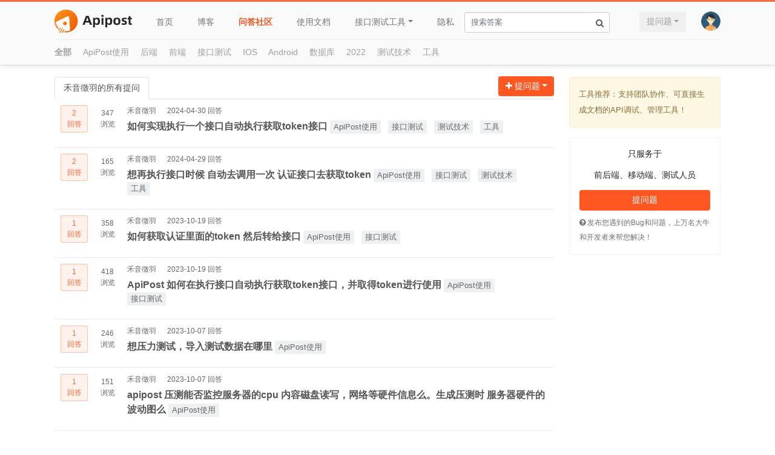

--- FILE ---
content_type: text/html;charset=utf-8
request_url: https://qa.apipost.cn/u/1379839
body_size: 6782
content:
<!DOCTYPE html>
<html lang="zh-CN">
<head>
<meta charset="utf-8">
<title>禾音徵羽的所有提问-ApiPost问答</title>
<meta http-equiv="X-UA-Compatible" content="IE=Edge">
<meta name="viewport" content="width=device-width, initial-scale=1">
<meta name="keywords" content="问答,ApiPost常见问题">
<meta name="description" content="禾音徵羽的所有提问，尽在ApiPost问答。ApiPost问答，一个为后端开发、前端、测试人员提供的专业问答、学习与交流平台">

<!-- 样式 -->
<link rel="stylesheet" type="text/css" href="https://qa.apipost.cn/statics/bootstrap/css/bootstrap.css">
<link rel="stylesheet" type="text/css" href="https://qa.apipost.cn/statics/font-awesome/css/font-awesome.min.css">
<link rel="stylesheet" type="text/css" href="https://qa.apipost.cn/statics/qa/css/qa.css?1717595349">
<script type="text/javascript" src="https://qa.apipost.cn/statics/jquery/jquery.min.js"></script>
<script type="text/javascript" src="https://qa.apipost.cn/statics/bootstrap/js/popper.min.js"></script>
<script type="text/javascript" src="https://qa.apipost.cn/statics/bootstrap/js/bootstrap.js"></script>
<script type="text/javascript" src="https://qa.apipost.cn/statics/qa/js/qa.js"></script>
</head>
<body>
		<div class="header-nav-wrap">
		<div class="header-nav row">
		  	<div class="col-sm-10">
		  		<h1 class="header-nav-logo" style="margin: -17px 0 0 0;">
						<a href="https://www.apipost.cn/">
							<img src="https://img.cdn.apipost.cn/website7/img/logo_new.svg"  class="logo-img" alt="接口测试工具" />
						</a>
					</h1>
		  		<ul class="header-nav-menu">
		  			<li><a href="https://www.apipost.cn/" target="_blank">首页</a></li>
		  			<li><a href="https://mp.apipost.cn/">博客</a></li>
		  			<li><a class="hover" href="https://qa.apipost.cn/">问答社区</a></li>
		  			<li><a href="https://wiki.apipost.cn/" target="_blank">使用文档</a></li>
		  			<li><a class="dropdown-toggle" href="javascript:;" data-toggle="dropdown">接口测试工具</a>
		  				<div class="dropdown-menu dropdown-menu-right">
					      	<a class="dropdown-item" href="https://www.apipost.cn/download.html"><i class="fa fa-windows" aria-hidden="true"></i> Window版</a>
					      	<a class="dropdown-item" href="https://www.apipost.cn/dmg.html"><i class="fa fa-apple" aria-hidden="true"></i> Mac版</a>
					      	<a class="dropdown-item" href="https://www.apipost.cn/download.html"><i class="fa fa-chrome" aria-hidden="true"></i> 插件版</a>
					    </div>
		  			</li>
		  			<li><a href="https://www.apipost.cn/rules.html" target="_blank">隐私</a></li>
		  		</ul>
		  		<div class="header-nav-search">
		  			<form action="/" method="get" name="searchForm">
		  				<input type="search" value="" class="form-control" placeholder="搜索答案" name="kw">
		  				<a href="javascript:;" class="question-search-btn"><i class="fa fa-search" aria-hidden="true"></i></a>
		  			</form>
		  		</div>
		  	</div>
			<div class="col-sm-2 header-nav-user">
			    <div class="dropdown">
					<img src="https://img.cdn.apipost.cn/statics/portrait.png?x-oss-process=image/resize,w_80,h_80" data-toggle="dropdown">
					<div class="dropdown-menu dropdown-menu-right">
										    		<!-- 未登录 -->
				    	<a class="dropdown-item" href="https://console.apipost.cn/login?reffer=http%3A%2F%2Fqa.apipost.cn%2Fu%2F1379839"><i class="fa fa-user" aria-hidden="true"></i> 登录</a>
				      	<a class="dropdown-item" href="https://console.apipost.cn/register?reffer=http%3A%2F%2Fqa.apipost.cn%2Fu%2F1379839"><i class="fa fa-user-plus" aria-hidden="true"></i> 注册</a>
				    					    </div>
				</div>
				<div class="dropdown">
					<button type="button" class="btn btn-cancel dropdown-toggle" data-toggle="dropdown">提问题</button>
				    <div class="dropdown-menu dropdown-menu-right">
				      	<a class="dropdown-item" href="https://qa.apipost.cn/postquestion" target="_blank"><i class="fa fa-question-circle" aria-hidden="true"></i> 提问题</a>
						 <a class="dropdown-item" href="https://qa.apipost.cn/postsolution" target="_blank"><i class="fa fa-file-text-o" aria-hidden="true"></i> 发布解决方案</a>
				    </div>
				</div>
			</div>
		</div>
		<div class="header-tags">
			<a href="https://qa.apipost.cn/" class="hover">全部</a>
							<a  href="https://qa.apipost.cn/t/apipost">ApiPost使用</a>
							<a  href="https://qa.apipost.cn/t/houduan">后端</a>
							<a  href="https://qa.apipost.cn/t/qianduan">前端</a>
							<a  href="https://qa.apipost.cn/t/jiekouceshi">接口测试</a>
							<a  href="https://qa.apipost.cn/t/ios">IOS</a>
							<a  href="https://qa.apipost.cn/t/android">Android</a>
							<a  href="https://qa.apipost.cn/t/shujuku">数据库</a>
							<a  href="https://qa.apipost.cn/t/chengxurensheng">2022</a>
							<a  href="https://qa.apipost.cn/t/ceshi">测试技术</a>
							<a  href="https://qa.apipost.cn/t/gongju">工具</a>
					</div>
	</div>
	<div class="qa-body row">
		<div class="col-sm-9">
			<div class="qa-body-nav">
				<ul class="nav nav-tabs">
				    <li class="nav-item">
				      	<a class="nav-link active" href="https://qa.apipost.cn/">禾音徵羽的所有提问</a>
				    </li>
				    <!-- <li class="nav-item">
				      	<a class="nav-link" href="https://qa.apipost.cn/noanswer">等待回答</a>
				    </li> -->
				    <!-- <li class="nav-item">
				      	<a class="nav-link " href="https://qa.apipost.cn/myquestion">我的提问</a>
				    </li>
				    <li class="nav-item">
				      	<a class="nav-link " href="https://qa.apipost.cn/myanswer">我的回答</a>
				    </li>
				    <li class="nav-item">
				      	<a class="nav-link " href="https://qa.apipost.cn/solution"><i class="fa fa-file-text-o" aria-hidden="true"></i> 解决方案</a>
				    </li> -->
			  	</ul>
			  	<a href="javascript:;" data-toggle="dropdown" class="btn btn-orange dropdown-toggle"><i class="fa fa-plus" aria-hidden="true"></i>  提问题</a>
			  	<div class="dropdown-menu dropdown-menu-right">
					 	<a class="dropdown-item" href="https://qa.apipost.cn/postquestion" target="_blank"><i class="fa fa-question-circle" aria-hidden="true"></i> 提问题</a>
					 	<a class="dropdown-item" href="https://qa.apipost.cn/postsolution" target="_blank"><i class="fa fa-file-text-o" aria-hidden="true"></i> 发布解决方案</a>
				</div>
		  	</div>
		  	<ul class="qa-body-list">
		  				  		<li class="highlight">
		  					  			<div class="answers answered">2<em>回答</em></div>
		  					  			<div class="views">347<em>浏览</em></div>
		  			<div class="summary">
		  				<div class="author">
		  					<a target="_blank" href="https://qa.apipost.cn/u/1379839">禾音徵羽</a>
		  					                                 2024-04-30 回答		  							  				</div>
		  				<h2>
		  					<a class="title" href="https://qa.apipost.cn/q/5252396af52fc453" title="如何实现执行一个接口自动执行获取token接口" target="_blank">如何实现执行一个接口自动执行获取token接口</a>
		  							  					<span><a href="https://qa.apipost.cn/t/apipost" target="_blank" title="ApiPost使用">ApiPost使用</a></span>
		  							  					<span><a href="https://qa.apipost.cn/t/jiekouceshi" target="_blank" title="接口测试">接口测试</a></span>
		  							  					<span><a href="https://qa.apipost.cn/t/ceshi" target="_blank" title="测试技术">测试技术</a></span>
		  							  					<span><a href="https://qa.apipost.cn/t/gongju" target="_blank" title="工具">工具</a></span>
		  							  				</h2>
		  			</div>
		  		</li>
		  				  		<li class="highlight">
		  					  			<div class="answers answered">2<em>回答</em></div>
		  					  			<div class="views">165<em>浏览</em></div>
		  			<div class="summary">
		  				<div class="author">
		  					<a target="_blank" href="https://qa.apipost.cn/u/1379839">禾音徵羽</a>
		  					                                 2024-04-29 回答		  							  				</div>
		  				<h2>
		  					<a class="title" href="https://qa.apipost.cn/q/f1793586f4531177" title="想再执行接口时候 自动去调用一次 认证接口去获取token" target="_blank">想再执行接口时候 自动去调用一次 认证接口去获取token</a>
		  							  					<span><a href="https://qa.apipost.cn/t/apipost" target="_blank" title="ApiPost使用">ApiPost使用</a></span>
		  							  					<span><a href="https://qa.apipost.cn/t/jiekouceshi" target="_blank" title="接口测试">接口测试</a></span>
		  							  					<span><a href="https://qa.apipost.cn/t/ceshi" target="_blank" title="测试技术">测试技术</a></span>
		  							  					<span><a href="https://qa.apipost.cn/t/gongju" target="_blank" title="工具">工具</a></span>
		  							  				</h2>
		  			</div>
		  		</li>
		  				  		<li class="highlight">
		  					  			<div class="answers answered">1<em>回答</em></div>
		  					  			<div class="views">358<em>浏览</em></div>
		  			<div class="summary">
		  				<div class="author">
		  					<a target="_blank" href="https://qa.apipost.cn/u/1379839">禾音徵羽</a>
		  					                                 2023-10-19 回答		  							  				</div>
		  				<h2>
		  					<a class="title" href="https://qa.apipost.cn/q/d47a41250b4cd069" title="如何获取认证里面的token 然后转给接口" target="_blank">如何获取认证里面的token 然后转给接口</a>
		  							  					<span><a href="https://qa.apipost.cn/t/apipost" target="_blank" title="ApiPost使用">ApiPost使用</a></span>
		  							  					<span><a href="https://qa.apipost.cn/t/jiekouceshi" target="_blank" title="接口测试">接口测试</a></span>
		  							  				</h2>
		  			</div>
		  		</li>
		  				  		<li class="highlight">
		  					  			<div class="answers answered">1<em>回答</em></div>
		  					  			<div class="views">418<em>浏览</em></div>
		  			<div class="summary">
		  				<div class="author">
		  					<a target="_blank" href="https://qa.apipost.cn/u/1379839">禾音徵羽</a>
		  					                                 2023-10-19 回答		  							  				</div>
		  				<h2>
		  					<a class="title" href="https://qa.apipost.cn/q/63b78a5a22e5efdd" title="ApiPost 如何在执行接口自动执行获取token接口，并取得token进行使用" target="_blank">ApiPost 如何在执行接口自动执行获取token接口，并取得token进行使用</a>
		  							  					<span><a href="https://qa.apipost.cn/t/apipost" target="_blank" title="ApiPost使用">ApiPost使用</a></span>
		  							  					<span><a href="https://qa.apipost.cn/t/jiekouceshi" target="_blank" title="接口测试">接口测试</a></span>
		  							  				</h2>
		  			</div>
		  		</li>
		  				  		<li class="highlight">
		  					  			<div class="answers answered">1<em>回答</em></div>
		  					  			<div class="views">246<em>浏览</em></div>
		  			<div class="summary">
		  				<div class="author">
		  					<a target="_blank" href="https://qa.apipost.cn/u/1379839">禾音徵羽</a>
		  					                                 2023-10-07 回答		  							  				</div>
		  				<h2>
		  					<a class="title" href="https://qa.apipost.cn/q/49449712e46e966a" title="想压力测试，导入测试数据在哪里" target="_blank">想压力测试，导入测试数据在哪里</a>
		  							  					<span><a href="https://qa.apipost.cn/t/apipost" target="_blank" title="ApiPost使用">ApiPost使用</a></span>
		  							  				</h2>
		  			</div>
		  		</li>
		  				  		<li class="highlight">
		  					  			<div class="answers answered">1<em>回答</em></div>
		  					  			<div class="views">151<em>浏览</em></div>
		  			<div class="summary">
		  				<div class="author">
		  					<a target="_blank" href="https://qa.apipost.cn/u/1379839">禾音徵羽</a>
		  					                                 2023-10-07 回答		  							  				</div>
		  				<h2>
		  					<a class="title" href="https://qa.apipost.cn/q/c9e3ac0d7da35db7" title="apipost 压测能否监控服务器的cpu 内容磁盘读写，网络等硬件信息么。生成压测时 服务器硬件的波动图么" target="_blank">apipost 压测能否监控服务器的cpu 内容磁盘读写，网络等硬件信息么。生成压测时 服务器硬件的波动图么</a>
		  							  					<span><a href="https://qa.apipost.cn/t/apipost" target="_blank" title="ApiPost使用">ApiPost使用</a></span>
		  							  				</h2>
		  			</div>
		  		</li>
		  				  		<li class="highlight">
		  					  			<div class="answers answered">1<em>回答</em></div>
		  					  			<div class="views">1033<em>浏览</em></div>
		  			<div class="summary">
		  				<div class="author">
		  					<a target="_blank" href="https://qa.apipost.cn/u/1379839">禾音徵羽</a>
		  					                                 2023-09-27 回答		  							  				</div>
		  				<h2>
		  					<a class="title" href="https://qa.apipost.cn/q/79da1760f9d378d0" title="压测 公共压测数据，测试数据 应该如何使用" target="_blank">压测 公共压测数据，测试数据 应该如何使用</a>
		  							  					<span><a href="https://qa.apipost.cn/t/apipost" target="_blank" title="ApiPost使用">ApiPost使用</a></span>
		  							  				</h2>
		  			</div>
		  		</li>
		  				  		<li class="highlight">
		  					  			<div class="answers answered">1<em>回答</em></div>
		  					  			<div class="views">256<em>浏览</em></div>
		  			<div class="summary">
		  				<div class="author">
		  					<a target="_blank" href="https://qa.apipost.cn/u/1379839">禾音徵羽</a>
		  					                                 2023-09-27 回答		  							  				</div>
		  				<h2>
		  					<a class="title" href="https://qa.apipost.cn/q/487c5db7cd1b9338" title="有个传参不能重复，想要压测如何实现" target="_blank">有个传参不能重复，想要压测如何实现</a>
		  							  					<span><a href="https://qa.apipost.cn/t/apipost" target="_blank" title="ApiPost使用">ApiPost使用</a></span>
		  							  				</h2>
		  			</div>
		  		</li>
		  				  		<li class="highlight">
		  					  			<div class="answers answered">1<em>回答</em></div>
		  					  			<div class="views">447<em>浏览</em></div>
		  			<div class="summary">
		  				<div class="author">
		  					<a target="_blank" href="https://qa.apipost.cn/u/1379839">禾音徵羽</a>
		  					                                 2023-09-19 回答		  							  				</div>
		  				<h2>
		  					<a class="title" href="https://qa.apipost.cn/q/d51eac1846654e93" title="压测分段指标是什么意思    10.00% 单位为什么是(ms)  下面的数值代表什么" target="_blank">压测分段指标是什么意思    10.00% 单位为什么是(ms)  下面的数值代表什么</a>
		  							  					<span><a href="https://qa.apipost.cn/t/apipost" target="_blank" title="ApiPost使用">ApiPost使用</a></span>
		  							  				</h2>
		  			</div>
		  		</li>
		  				  		<li class="highlight">
		  					  			<div class="answers answered">1<em>回答</em></div>
		  					  			<div class="views">214<em>浏览</em></div>
		  			<div class="summary">
		  				<div class="author">
		  					<a target="_blank" href="https://qa.apipost.cn/u/1379839">禾音徵羽</a>
		  					                                 2023-09-15 回答		  							  				</div>
		  				<h2>
		  					<a class="title" href="https://qa.apipost.cn/q/2346c8667b61ec06" title="可视化如何使用，将List:response.json.list 传入后怎么用" target="_blank">可视化如何使用，将List:response.json.list 传入后怎么用</a>
		  							  					<span><a href="https://qa.apipost.cn/t/apipost" target="_blank" title="ApiPost使用">ApiPost使用</a></span>
		  							  				</h2>
		  			</div>
		  		</li>
		  				  		<li class="highlight">
		  					  			<div class="answers answered">2<em>回答</em></div>
		  					  			<div class="views">358<em>浏览</em></div>
		  			<div class="summary">
		  				<div class="author">
		  					<a target="_blank" href="https://qa.apipost.cn/u/1379839">禾音徵羽</a>
		  					                                 2023-09-14 回答		  							  				</div>
		  				<h2>
		  					<a class="title" href="https://qa.apipost.cn/q/1e0ba1ff9d6c549f" title="以ds[] 方法传值了，但还是报错Required List parameter 'ds' is not present，是get请求以urlencoded 方式发送的" target="_blank">以ds[] 方法传值了，但还是报错Required List parameter 'ds' is not present，是get请求以urlencoded 方式发送的</a>
		  							  					<span><a href="https://qa.apipost.cn/t/apipost" target="_blank" title="ApiPost使用">ApiPost使用</a></span>
		  							  				</h2>
		  			</div>
		  		</li>
		  				  		<li class="highlight">
		  					  			<div class="answers answered">1<em>回答</em></div>
		  					  			<div class="views">167<em>浏览</em></div>
		  			<div class="summary">
		  				<div class="author">
		  					<a target="_blank" href="https://qa.apipost.cn/u/1379839">禾音徵羽</a>
		  					                                 2023-09-13 回答		  							  				</div>
		  				<h2>
		  					<a class="title" href="https://qa.apipost.cn/q/1d5a3e6c9c80a4b4" title="apipost 在get请求以x-www-form-urlencoded 方法发送时，参数传参需要以列表方法进行传递，则么办" target="_blank">apipost 在get请求以x-www-form-urlencoded 方法发送时，参数传参需要以列表方法进行传递，则么办</a>
		  							  					<span><a href="https://qa.apipost.cn/t/apipost" target="_blank" title="ApiPost使用">ApiPost使用</a></span>
		  							  				</h2>
		  			</div>
		  		</li>
		  				  		<li class="highlight">
		  					  			<div class="answers answered">1<em>回答</em></div>
		  					  			<div class="views">267<em>浏览</em></div>
		  			<div class="summary">
		  				<div class="author">
		  					<a target="_blank" href="https://qa.apipost.cn/u/1379839">禾音徵羽</a>
		  					                                 2023-09-12 回答		  							  				</div>
		  				<h2>
		  					<a class="title" href="https://qa.apipost.cn/q/a38d5a5b6a6eaf13" title="apipost 如何在get请求以x-www-form-urlencoded 方法发送" target="_blank">apipost 如何在get请求以x-www-form-urlencoded 方法发送</a>
		  							  					<span><a href="https://qa.apipost.cn/t/apipost" target="_blank" title="ApiPost使用">ApiPost使用</a></span>
		  							  				</h2>
		  			</div>
		  		</li>
		  				  		<li class="highlight">
		  					  			<div class="answers answered">3<em>回答</em></div>
		  					  			<div class="views">472<em>浏览</em></div>
		  			<div class="summary">
		  				<div class="author">
		  					<a target="_blank" href="https://qa.apipost.cn/u/1379839">禾音徵羽</a>
		  					                                 2023-09-06 回答		  							  				</div>
		  				<h2>
		  					<a class="title" href="https://qa.apipost.cn/q/0b08e27d9a553b5d" title="全局参数，在json  内body 怎么引用" target="_blank">全局参数，在json  内body 怎么引用</a>
		  							  					<span><a href="https://qa.apipost.cn/t/apipost" target="_blank" title="ApiPost使用">ApiPost使用</a></span>
		  							  				</h2>
		  			</div>
		  		</li>
		  				  		<li class="highlight">
		  					  			<div class="answers answered">1<em>回答</em></div>
		  					  			<div class="views">132<em>浏览</em></div>
		  			<div class="summary">
		  				<div class="author">
		  					<a target="_blank" href="https://qa.apipost.cn/u/1379839">禾音徵羽</a>
		  					                                 2023-05-16 回答		  							  				</div>
		  				<h2>
		  					<a class="title" href="https://qa.apipost.cn/q/cfdadaf249e0b21e" title="在body 里面 json形式内能使用全局参数么" target="_blank">在body 里面 json形式内能使用全局参数么</a>
		  							  					<span><a href="https://qa.apipost.cn/t/apipost" target="_blank" title="ApiPost使用">ApiPost使用</a></span>
		  							  				</h2>
		  			</div>
		  		</li>
		  				  		<li class="highlight">
		  					  			<div class="answers answered">1<em>回答</em></div>
		  					  			<div class="views">231<em>浏览</em></div>
		  			<div class="summary">
		  				<div class="author">
		  					<a target="_blank" href="https://qa.apipost.cn/u/1379839">禾音徵羽</a>
		  					                                 2023-05-10 回答		  							  				</div>
		  				<h2>
		  					<a class="title" href="https://qa.apipost.cn/q/b1d70fed00cdac86" title="在使用apipost时，设置好的环境变量，重启软件，数据会被清空" target="_blank">在使用apipost时，设置好的环境变量，重启软件，数据会被清空</a>
		  							  					<span><a href="https://qa.apipost.cn/t/apipost" target="_blank" title="ApiPost使用">ApiPost使用</a></span>
		  							  					<span><a href="https://qa.apipost.cn/t/houduan" target="_blank" title="后端">后端</a></span>
		  							  					<span><a href="https://qa.apipost.cn/t/qianduan" target="_blank" title="前端">前端</a></span>
		  							  				</h2>
		  			</div>
		  		</li>
		  				  	</ul>
		  	<div class="qa-body-more">
		  		<a href="javascript:;" class="btn qa-body-more-btn">加载更多</a>
		  	</div>
		</div>
		<div class="col-sm-3">
			<div class="right-body">
				<div class="highlight-words-adv">
	<a href="https://www.apipost.cn/" target="_blank">工具推荐：支持团队协作、可直接生成文档的API调试、管理工具！</a>
</div>
<!-- <div style="margin: 12px 0;">
	<div style="text-align: center;">扫码添加技术支持</div>
	<img style="width: 100%;" src="https://img.cdn.apipost.cn/website7/wechat_yu.png" alt="">
</div> -->

<!-- <div class="right-img-adv" style="margin-bottom: 8px">
	<a rel="external nofollow" href="https://promotion.aliyun.com/ntms/act/qwbk.html?userCode=qqtrn1kd" target="_blank"><img src="https://img.cdn.apipost.cn/statics/ad/250x200.png"></a>
</div> -->
<div class="right-slogn-user" style="padding:0;">
	<div class="right-slogn-user-body">
		<div class="slogon">
						<!-- <p><img alt="开发者问答" src ="https://qa.apipost.cn/statics/qa-logo.png"></p> -->
			<p>只服务于</p>
			<p>前后端、移动端、测试人员</p>
		</div>
					<a class="btn btn-orange" href="https://console.apipost.cn/login?reffer=http%3A%2F%2Fqa.apipost.cn%2Fu%2F1379839">提问题</a>
				<span class="post-span-tips"><i class="fa fa-question-circle" aria-hidden="true"></i> 发布您遇到的Bug和问题，上万名大牛和开发者来帮您解决！</span>
	</div>
</div>
<!-- <style>
	.wechat1 {
		width: 250px;
		background: #FFFFFF;
		border: 1px solid #F2F2F2;
		/* box-shadow: 0px 5px 14px 0px rgba(153, 153, 153, 0.25); */
		border-radius: 8px;
		text-align: center;
		font-size: 14px;
		font-weight: 400;
		color: #333333;
		line-height: 16px;
		padding: 12px;
		margin-bottom: 16px;
	}

	.wechat1>.wechat_con>img {
		width: 130px;
		height: 130px;
		object-fit: cover;
		margin-bottom: 8px;
	}

	.wechat1 .wechat_title {
		font-size: 14px;
		font-weight: bold;
		color: #333333;
		line-height: 18px;
	}

	.photo_list ul {
		display: flex;
		justify-content: center;
		position: relative;
		left: 10px;
		margin: 8px 0;
	}

	.photo_list ul li {
		min-width: 28px;
		width: 28px;
		height: 28px;
		overflow: hidden;
		border-radius: 50%;
		position: relative;
		border: 2px solid #FFFFFF;
	}

	.photo_list ul li:nth-child(2) {
		left: -10px;
	}

	.photo_list ul li:nth-child(3) {
		left: -20px;
	}

	.photo_list ul li:nth-child(4) {
		left: -30px;
	}

	.photo_list ul li:nth-child(5) {
		left: -40px;
	}

	.photo_list ul li:nth-child(6) {
		left: -50px;
	}

	.photo_list ul li:nth-child(7) {
		left: -60px;
	}

	.photo_list ul li:nth-child(8) {
		left: -60px;
	}

	.photo_list ul li img {
		width: 100%;
		height: 100%;
		object-fit: cover;
	}

	.chat_home {
		width: 100%;
		display: flex;
	}

	.chat_home ul {
		width: 100%;
		padding: 0;
		margin: 0;
	}

	.chat_home li {
		display: flex;
		margin: 6px 0;
	}

	.chat_home li.right {
		flex-direction: row-reverse;
	}

	.chat_home .left {
		width: 30px;
		height: 30px;
		position: relative;
	}

	.chat_home .left .left_img {
		width: 30px;
		height: 30px;
		border-radius: 50%;
		overflow: hidden;
	}

	.chat_home .left span {
		position: absolute;
		width: 14px;
		height: 14px;
		display: flex;
		align-items: center;
		font-size: 12px;
		text-align: center;
		padding: 1px;
		background-color: #FF862C;
		border-radius: 50%;
		border: 2px solid #fff;
		color: #FFEA00;
		right: -1px;
		bottom: -1px;
		font-style: italic;
	}

	.chat_home .left_img img {
		width: 100%;
		height: 100%;
	}

	.chat_home .info {
		margin-left: 12px;
	}

	.chat_home li.right .info {
		margin-right: 12px;
	}

	.chat_home li.right .info .name {
		text-align: right;
	}

	.chat_home .info .name {
		font-size: 12px;
		font-weight: 400;
		color: #999999;
		line-height: 16px;
		text-align: left;
	}

	.chat_home .info .desc {
		text-align: left;
		font-weight: 400;
		color: #333333;
		line-height: 16px;
		font-size: 12px;
		background: linear-gradient(0deg, #FFFFFF, #F8F8F8);
		box-shadow: 0px 1px 3px 0px #DBDBDB;
		border-radius: 3px;
		padding: 4px 12px;
		position: relative;
	}
</style>
<div class="wechat1">
	<div class="wechat_con">
		<div class="wechat_title">技术礼包奖品天天有<br>扫码添加👇咨询吧</div>
		<div class="photo_list">
			<ul>
				<li><img src="https://img.cdn.apipost.cn/website7/photo/1.jpg" alt=""></li>
				<li><img src="https://img.cdn.apipost.cn/website7/photo/2.jpg" alt=""></li>
				<li><img src="https://img.cdn.apipost.cn/website7/photo/3.jpg" alt=""></li>
				<li><img src="https://img.cdn.apipost.cn/website7/photo/4.jpg" alt=""></li>
				<li><img src="https://img.cdn.apipost.cn/website7/photo/5.jpg" alt=""></li>
				<li><img src="https://img.cdn.apipost.cn/website7/photo/fd.jpg" alt=""></li>
				<li><img src="https://img.cdn.apipost.cn/website7/photo/cici.jpg" alt=""></li>
				<li>···</li>
			</ul>
		</div>
		<img src="https://img.cdn.apipost.cn/website7/img/wechat_web.png" alt="">
		<div class="chat_home">
			<ul>
				<li>
					<div class="left">
						<span>v</span>
						<div class="left_img">
							<img src="https://img.cdn.apipost.cn/cdn/2022/img/rectangle-2-2@2x.png" alt="">
						</div>
					</div>
					<div class="info">
						<p class="name">韩天峰</p>
						<p class="desc">这么多技术兄弟在啊</p>
					</div>
				</li>
				<li>
					<div class="left">
						<span>v</span>
						<div class="left_img">
							<img src="https://img.cdn.apipost.cn/cdn/2022/img/rectangle-2-7@2x.png" alt="">
						</div>
					</div>
					<div class="info">
						<p class="name">沉默王二</p>
						<p class="desc">良心国产软件啊,工作之余还能拿礼品</p>
					</div>
				</li>
				<li class="right">
					<div class="left">
						<span>v</span>
						<div class="left_img">
							<img src="https://img.cdn.apipost.cn/cdn/2022/img/rectangle-2@2x.png" alt="">
						</div>
					</div>
					<div class="info">
						<p class="name">William</p>
						<p class="desc">B站会员卡、京东会员卡，还有Apipost的U形枕、鼠标垫!!</p>
					</div>
				</li>
			</ul>
		</div>
	</div>
</div> -->
<!-- <div><img style="width: 250px;" src="https://img.cdn.apipost.cn/2022website/image/world_cup/2022_worldcup.png" alt=""></div> -->

<div class="right-img-adv" style="margin:8px 0;">
	<script type="text/javascript">
		(function() {
			var s = "_" + Math.random().toString(36).slice(2);
			document.write('<div style="" id="' + s + '"></div>');
			(window.slotbydup = window.slotbydup || []).push({
				id: "u3799140",
				container: s
			});
		})();
	</script>
	<!--	多条广告如下脚本只需引入一次-->
	<script type="text/javascript" src="//cpro.baidustatic.com/cpro/ui/c.js" async="async" defer="defer"></script>
</div>
<script type="text/javascript" src="//cpro.baidustatic.com/cpro/ui/c.js" async="async" defer="defer"></script>			</div>
		</div>
	</div>
	<!-- start footer -->
		<footer>
        <p>Copyright © 北京北极狐信息科技有限公司 . All Rights Reserved. 2019-2026 版权所有</p>

        <p><span>计算机软件著作登记号：2019SR0087419</span><span> <a href="http://beian.miit.gov.cn/" rel="nofollow" target="_blank">京ICP备2022002671号-7</a> </span></p>
        <p><a href="https://www.apipost.cn/" target="_blank">可直接生成文档的中文版API调试与文档管理工具</a></p>
        <!-- <div style="width:300px;margin:0 auto; padding:10px 0;">
            <a target="_blank" href="http://www.beian.gov.cn/portal/registerSystemInfo?recordcode=41019702002903" style="display:inline-block;text-decoration:none;height:20px;line-height:20px;">
				<img src="https://www.apipost.cn/statics/images/icp-gongan.png" style="float:left;"/><p style="float:left;height:20px;line-height:20px;margin: 0px 0px 0px 5px; color:#939393;">豫公网安备 41019702002903号</p>
			</a>
        </div> -->
	</footer>
	<!-- 图片预览 -->
	<div class="img-preview-bg"></div>
	<script type="text/javascript" src="https://qa.apipost.cn/statics/qa/js/sformat.js"></script>
	<script type="text/javascript">
		$(function(){
			let _page = 2;

			//加载更多
		    $('.qa-body-more-btn').click(function(){
		    	let _this = this;

		        //提交数据
		        $.ajax({
		            type: 'post',
		            timeout : 5000,
		            url: '/questionAjaxLoad/',
		            data:{page:_page, action:'u', kw:'', user_id:1379839},
		            beforeSend : function(){
		            	$(_this).prop('disabled', true).addClass('disabled');
		            },
		            success: function (data) {
		            	data = JSON.parse(data);

		            	if(data.errcode){
		            		if(parseInt(data.errcode) == -999){
		            			$(_this).prop('disabled', true).addClass('disabled').text(data.errstr);
		            		}else{
		            			$(_this).prop('disabled', false).removeClass('disabled');
		            			_alert(data.errstr, false);
		            		}

		            		return false;
		            	}else{
		            		$(_this).prop('disabled', false).removeClass('disabled');
		            		// data = JSON.parse(data);
		            		for(let _x in data.list){
		            			let _html = '<li>';
						  			_html += parseInt(data.list[_x].qtype) == 2 ? '': '<div class="answers answered">' + data.list[_x].answers + '<em>回答</em></div>';
						  			_html += '<div class="views">' + data.list[_x].views + '<em>浏览</em></div>';
						  			_html += '<div class="summary">';
			  						_html += '<div class="author">';

			  						if(data.list[_x].answer_dtime){
                                        _html += '<a target="_blank" href="https://qa.apipost.cn/u/' + data.list[_x].user_id + '">' + data.list[_x].nick_name + '</a>' + (parseInt(data.list[_x].qtype) == 2 ? '解决方案':data.list[_x].answer_dtime + ' 回答') + '</div>';
                                    }else{
                                        _html += '<a target="_blank" href="https://qa.apipost.cn/u/' + data.list[_x].user_id + '">' + data.list[_x].nick_name + '</a>' + (parseInt(data.list[_x].qtype) == 2 ? '解决方案':data.list[_x].update_dtime + ' 提问') + '</div>';
                                    }

			  						_html += '<h2>';
			  						_html += '<a class="title" href="' + data.list[_x].url + '" title="' + data.list[_x].title + '" target="_blank">' + data.list[_x].title + '</a>';
			  						for(let _y in data.list[_x].tags){
			  							_html += '<span><a href="' + data.list[_x].tags[_y].url + '" target="_blank" title="' + data.list[_x].tags[_y].name + '">' + data.list[_x].tags[_y].name + '</a></span>';
			  						}
			  						_html += '</h2>';
			  						_html += '</div>';
			  						_html += '</li>';
			  					$('.qa-body-list').append(_html);
		            		}

                            window.scrollTo(0,document.body.scrollHeight);
		                	_page++;
		            	}
		            },
		            error: function(e){
		                console.log(e);
		            }
		        });
		    });
		})
	</script>
	<!-- 百度统计 -->
		<script>
		var _hmt = _hmt || [];
		(function() {
		  var hm = document.createElement("script");
		  hm.src = "https://hm.baidu.com/hm.js?a046ce178828e393614822a297b8d296";
		  var s = document.getElementsByTagName("script")[0];
		  s.parentNode.insertBefore(hm, s);
		})();
	</script>
	<span style="display: none;"><script type="text/javascript" src="https://s23.cnzz.com/z_stat.php?id=1276797738&web_id=1276797738"></script></span>
    <script type="text/javascript" src="https://img.cdn.apipost.cn/statics/kf2021.js" async></script>
</body>
</html>
